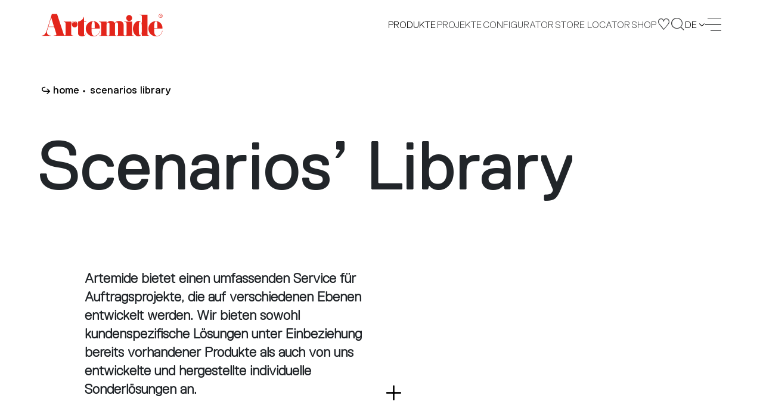

--- FILE ---
content_type: text/html;charset=UTF-8
request_url: https://www.artemide.com/de/scenarios
body_size: 11046
content:
<!DOCTYPE html>
<html lang="de">
<head>
	<meta charset="utf-8"/>
	<link rel="stylesheet" type="text/css" href="/static/OwlCarousel2-2.2.1/dist/assets/owl.carousel.css" />
	
	
	<meta name="facebook-domain-verification" content="xpyi3n5oevzdmdt0v6bp8chw3l2ub8" />

    <meta name="creator" content="Studio Ghezzi - Ingegneria del Web - Milano, https://studio.ghezzi.net/">
    
	<meta http-equiv="X-UA-Compatible" content="IE=edge">
	<meta name="viewport" content="width=device-width, initial-scale=1, maximum-scale=2, minimum-scale=1, shrink-to-fit=no">
	<link rel="stylesheet" type="text/css" href="/static/bootstrap-4.3.1/css/bootstrap.min.css" />
	<link rel="stylesheet" type="text/css" href="/res-2016/css/artemide2.min.css" />
	<link rel="stylesheet" type="text/css" href="/res-2016/css/artemide2-additional.min.css" />
    
    
    <link rel="stylesheet" type="text/css" href="/res-2016/css/yada.min.css" />
    <!-- <link rel="stylesheet" type="text/css" th:href="@{|/res/css/artemide${@config.min}.css|}" /> -->
    <script src="/static/jquery-3.7.1.min.js"></script>
    <script src="/static/bcSwipe-master/jquery.bcSwipe.min.js"></script>
    
	<title>Artemide - Scenarios</title>
    
    <!-- Global site tag (gtag.js) - Google Analytics -->
	<script async src="https://www.googletagmanager.com/gtag/js?id=UA-9438537-3"></script>
	<script>
	  window.dataLayer = window.dataLayer || [];
	  function gtag(){window.dataLayer.push(arguments);}
	  gtag('js', new Date());
	  // gtag('config', 'UA-9438537-3');
	</script>

	
		<link rel="apple-touch-icon" sizes="180x180" href="/res-2016/favicon/apple-touch-icon.png">
		<link rel="icon" type="image/png" sizes="32x32" href="/res-2016/favicon/favicon-32x32.png">
		<link rel="icon" type="image/png" sizes="16x16" href="/res-2016/favicon/favicon-16x16.png">
		
		<link rel="manifest" href="/res-2016/favicon/manifest.json">
		<link rel="mask-icon" href="/res-2016/favicon/safari-pinned-tab.svg" color="#e3251b">
		<link rel="shortcut icon" href="/res-2016/favicon/favicon.ico">
		<meta name="theme-color" content="#ffffff">   
	 

	<link rel="stylesheet" type="text/css" href="/res-2016/css/choice.min.css" />      
</head>
<body class="amd alt-header projects">
	







<div id="amdCookieBanner" class="modal fade" tabindex="-1"  data-backdrop="static">
  <div class="modal-dialog modal-dialog-centered">
    <div class="modal-content dark">
      <div class="modal-header">
        <h5 class="modal-title">USE OF COOKIES</h5>
        <button id="cookieCloseIcon" class="home-newsletter__close icon-ics-light" data-dismiss="modal" aria-label="Close"></button>
      </div>
      <div class="modal-body">
        <p>Auf dieser Website verwenden wir Cookies, um den bestmöglichen Service zu gewährleisten. <a href="/de/privacy-policy#generalPolicy-collapseGeneralIntro" tabindex="1">Aus diesen Gründen</a></p>
        
		<div class="cookie-radio">
			<div class="radio2 smallSize">
				<input type="checkbox" name="necessary" checked disabled >
				<span></span>
			</div>
			<p>Strictly necessary & Technical cookies</p>
		</div>
		<p>Strictly necessary cookies enable the core functionality of our website. You can disable them by changing your browser settings, but this may affect the proper functioning of the website.</p>

		<div class="cookie-radio">
			<div class="radio2 smallSize">
				<input type="checkbox" name="targeting" >
				<span></span>
			</div>
			<p>Targeting cookies</p>
		</div>
		<p>We would like to set third-party targeting cookies to enable you to receive more targeted advertising by collecting and analyzing information about your interests.</p>

		<div class="buttonBar">
			<button id="cookieAcceptAll" type="button" class="btn2">
				<span>Ich stimme zu</span>
			</button>
			<button id="cookieSaveAndClose" type="button" class="btn2">
				<span>Save and close</span>
			</button>
		</div>        
        
      </div>
    </div>
  </div>
</div>

<script id="cookieScript">

/**
 * Dynamically loads scripts when tracking cookies have been accepted
*/
var gtagConfigured = false;
var notOptionalConfig = {
	// Docs: https://developers.google.com/tag-platform/devguides/privacy#privacy_and_consent_parameters
	'allow_google_signals': false,		// events sent from the tag will not be used for ads personalization and demographics and interests reports
	'allow_ad_personalization_signals': false,	// events sent from the tag will not be used for ads personalization, but they can still be used for demographics and interests reporting
	'restricted_data_processing': true,	// Google will limit how it uses the events sent from the tag
	'anonymize_ip': true,				// anonymize IP addresses for all events
	'ads_data_redaction': true
}
var optionalConfig = {
	'allow_google_signals': true,
	'allow_ad_personalization_signals': true,
	'restricted_data_processing': false,
	'anonymize_ip': false,
	'ads_data_redaction': false
}
var notOptionalConsent = {
	// Docs: https://developers.google.com/tag-platform/devguides/privacy#consent_mode
	'ad_storage': 'denied'
	// 'analytics_storage': 'denied'
}
var optionalConsent = {
	'ad_storage': 'granted'
	// 'analytics_storage': 'granted'
}

optionalCookiesAccepted = function(optional) {
	if (!optional) {
		//
		// No marketing features
		//
		if (window.yada) {
 			yada.deleteCookie("_gid", ".artemide.com");
			yada.deleteCookie("_ga", ".artemide.com");
			yada.deleteCookie("_ttp", ".artemide.com");
			yada.deleteCookie("_fbp", ".artemide.com");
			yada.deleteCookie("_shopify_y", ".artemide.com");
			yada.deleteCookie("_ga_XX5GCTQWFL", ".artemide.com");
			yada.deleteCookie("_y", ".artemide.com");
			yada.deleteCookie("_tt_enable_cookie", ".artemide.com");
			yada.deleteCookie("fbm_113150012436006", ".www.artemide.com");
			yada.deleteCookie("_gat_gtag_UA_9438537_3", ".artemide.com");
		}
		if (!gtagConfigured) {
			gtag('consent', 'default', notOptionalConsent);
			gtag('config', 'UA-9438537-3', notOptionalConfig);
			gtagConfigured = true;
			// console.log("No marketing configured")
		} else {
			gtag('consent', 'update', notOptionalConsent);
			gtag('set', notOptionalConfig);
			// console.log("No marketing set")
		}
	} else {
		//
		// All features
		//
		if (!gtagConfigured) {
			gtag('config', 'UA-9438537-3');
			gtagConfigured = true;
			// console.log("Marketing configured")
		} else {
			gtag('consent', 'update', optionalConsent);
			gtag('set', optionalConfig);
			// console.log("Marketing set")
		}
	}
	
}
 
var cookieBannerCookieName="amdcookiechoice";
var cookieValNecessary = "necessary";
var cookieValOptional = "optional";

// Settings based on previous choice
var optionalAccepted = document.cookie.indexOf(cookieBannerCookieName+"="+cookieValOptional)>=0;
optionalCookiesAccepted(optionalAccepted);

</script>

<script>

	$( document ).ready(function() {
		const cookieBannerHide = yada.hasPathVariable(location.href, "privacy-policy") || yada.hasUrlParameter(location.href, "seleniumTest");
		var currentCookieValue = yada.getCookie(cookieBannerCookieName);
		const cookieDurationDays = 365;
		
		$('#amdCookieBanner').one('show.bs.modal', function (event) {
			$("#amdCookieBanner .modal-header button").click(function(){
				// Close the modal with the X icon: keep the current choice if any, or set "necessary"
				currentCookieValue = yada.getCookie(cookieBannerCookieName);
				const valueWhenClosing = currentCookieValue==""?cookieValNecessary:currentCookieValue;
				yada.setCookie(cookieBannerCookieName, valueWhenClosing, cookieDurationDays);
			});
			
			$("#cookieAcceptAll").click(function(){
				yada.setCookie(cookieBannerCookieName, cookieValOptional, cookieDurationDays);
				$("#amdCookieBanner").modal("hide");
				optionalCookiesAccepted(true);
			});
			
			$("#cookieSaveAndClose, #cookieCloseIcon").click(function(){
				const optional = $("#amdCookieBanner input[name=targeting]").prop("checked")
				const valueWhenClosing = optional?cookieValOptional:cookieValNecessary;
				yada.setCookie(cookieBannerCookieName, valueWhenClosing, cookieDurationDays);
				$("#amdCookieBanner").modal("hide");
				optionalCookiesAccepted(optional);
			});
		});
		
		//$("#amdCookieBanner input[name=targeting]").change(function(){
		//	$("#cookieSaveAndClose").click();
		//});
		
		$('#amdCookieBanner').on('show.bs.modal', function (event) {
			currentCookieValue = yada.getCookie(cookieBannerCookieName);
			$("#amdCookieBanner input[name=targeting]").prop("checked", currentCookieValue==cookieValOptional);
		});
		
		$('#amdCookieBanner').on('hidden.bs.modal', function (event) {
			setTimeout(amd.showNewsletterBannerMaybe, 5000);
		});
		
		if (currentCookieValue=="" && !cookieBannerHide) {
			// No cookie has been set: show the modal
			$("#amdCookieBanner").modal("show");
		}
		
	});
	
</script>





<header class="header d-print-none jsHeader">
	<div class="skipBox top showOnFocus">
		<a href="#content" class="noLoader" aria-label="Quick navigation to content or pages" tabindex="0">Skip to main content</a>
	</div>
	<nav class="navbar jsNavbar fixed-top">
		<div class="container-home d-flex align-items-center justify-content-between ">
			<!-- <div th:if="${@amdSession.impersonificationActive}" class="yadaImpersonification">
				<div class="alert alert-danger" style="padding: 0px 15px 0px 15px; margin: 0px;">
					<a th:href="@{/depersonifica}">Impersonation On - CLOSE</a>
				</div>
			</div> -->
			<a class="navbar__brand icon-artemide" href="/de/">
				<span class="screen-reader-text">Artemide home page</span>
			</a>
			<div class="navbar__links d-flex align-items-center justify-content-end">
				<div id="products-menu" class="navbar__link navbar__languages navbar--links languages jsLang">
					<div class="languages__current">
						<span>Produkte</span>
					</div>
					<div class="languages__wrapper">
						<ul class="languages__dropdown">
							<li class="languages__option navbar__link">
								<a href="/de/products/artemidecollection">Novelties 2025</a>
							</li>
							<li class="languages__option navbar__link">
								<a href="/de/products/design">Design Collection</a> 
							</li>
							<li class="languages__option navbar__link">
								<a href="/de/products/indoor">Architectural Indoor</a>
							</li>
							<li class="languages__option navbar__link">
								<a href="/de/products/outdoor">Architectural Outdoor</a> <!-- </* th:text="#{Home.Title.Outdoor}" */-->
							</li>
							<li class="languages__option navbar__link">
								<a href="/de/products/integralis®">INTEGRALIS<sup>®</sup> Collection</a>
							</li>
							<li class="languages__option navbar__link">
								<a href="/de/scenarios">Scenarios' Library</a>
							</li>
						</ul>
					</div>
				</div>

				<a href="/de/projects" class="navbar__link navbar--links noLoader" aria-current="false">Projekte</a>

				<a class="navbar__link navbar--tablet" href="/de/configurator">
					CONFIGURATOR
				</a>

				<a class="navbar__link navbar--links noLoader" href="/de/storelocator" aria-current="false">
					STORE LOCATOR
				</a>

				<a class="navbar__link navbar--tablet noLoader" href="https://onlinestore.artemide.com/" target="_blank" aria-current="false">
					SHOP
				</a>

				<a class="navbar__link navbar--tablet-only" href="/de/my/area" aria-current="false">
					MY AREA
				</a>

				<a class="navbar__button navbar--icon navbar--shop" href="https://onlinestore.artemide.com/" target="_blank" aria-label="Shop">
					<span class="icon-shop-icon"></span>
				</a>
				
				<a class="navbar__button navbar--myarea" href="/de/my/area" aria-label="My Area" aria-current="false">
					<span class="icon-favourites"></span>
				</a>
				
				<button class="navbar__button" data-toggle="modal" data-target="#searchModal" aria-label="Suchen">
					<span class="icon-search"></span>
				</button>

				<div id="language-menu" class="navbar__link navbar__languages languages jsLang" tabindex="0" aria-label="Language Menu">
					<div class="languages__current" aria-label="Current Language: English">
						<span>de</span>
						<i class="icon-arrow"></i>
					</div>
					<div class="languages__wrapper">
						<ul class="languages__dropdown" role="menu">
							<li class="languages__option navbar__link" role="menuitem" tabindex="0">EN</li>
							<li class="languages__option navbar__link" style="letter-spacing: 3px" role="menuitem" tabindex="0">IT</li>
							<li class="languages__option navbar__link" role="menuitem" tabindex="0">FR</li>
							
							<li class="languages__option navbar__link" role="menuitem" tabindex="0">ES</li>
						</ul>
					</div>
				</div>

				<button data-toggle="modal" data-target="#menuModal" aria-label="open menu" class="close navbar__burger burger" tabindex="0">
					<span></span>
					<span></span>
					<span></span>
					<span></span>
				</button>
			</div>
		</div>
	</nav>

	<div class="modal fade nav-modal" tabindex="-1" role="dialog" id="menuModal" data-backdrop="false" aria-hidden="true">
		<div class="menu fsmodal modal-dialog" role="document">
			<div class="modal-content fsmodal__content">
				<div class="container-home container2--nav">
					<div class="menu__nav menu-nav jsMenuNav" id="navAccordion">
						<div class="menu-nav__block navbar--inner">
							<a class="menu-nav__category jsCategory noLoader" href="#" data-target="#navProducts" aria-controls="navProducts" data-toggle="collapse" aria-expanded="false">Produkte</a>
							<nav class="menu-nav__submenu jsFontSubmenu collapse" id="navProducts" data-parent="#navAccordion">
								<a href="/de/products/artemidecollection">Novelties 2025</a>
								<a href="/de/products/design">Design Collection</a> 
								<a href="/de/products/indoor">Architectural Indoor</a>
								<a href="/de/products/outdoor">Architectural Outdoor</a> <!-- </* th:text="#{Home.Title.Outdoor}" */-->
								<a href="/de/products/integralis®">INTEGRALIS<sup>®</sup> Collection</a>
								<a href="/de/scenarios">Scenarios' Library</a>
							</nav>
						</div>

						<div class="menu-nav__block navbar--inner">
							<a class="menu-nav__category" href="/de/projects">Projekte</a>
						</div>

						<div class="menu-nav__block">
							<a class="menu-nav__category jsCategory noLoader" href="#" data-target="#navCompany" aria-controls="navCompany" data-toggle="collapse" aria-expanded="false">Unternehmen</a>
							<nav class="menu-nav__submenu jsFontSubmenu collapse" id="navCompany" data-parent="#navAccordion">
								<a href="/de/company/identity">Identity</a>
								
								<a href="/de/company/identity#history">Unternehmensgeschichte</a> 
								<a href="/de/company/designers">Designer</a> 
								<a href="/de/company/awards">Awards</a>
							</nav>
						</div>

						<div class="menu-nav__block">
							<a class="menu-nav__category" href="/de/company/sustainability">Sustainability</a>
						</div>

						<div class="menu-nav__block">
							<a class="menu-nav__category" href="/de/journal">Artemide Journal</a>
						</div>

						<div class="menu-nav__block">
							<a class="menu-nav__category jsCategory noLoader" href="#"  data-target="#navDownload" aria-controls="navDownload" data-toggle="collapse" aria-expanded="false">Downloads</a>
							<nav class="menu-nav__submenu jsFontSubmen collapse" id="navDownload" data-parent="#navAccordion">
								<a href="/de/download#catalogues">Katalog</a> 
								<a href="/de/download#publications">Veröffentlichungen</a> 
								<a href="/de/download#software">Software</a> 
								 
								<a href="http://cloud.artemide.com/" target="_blank">Cloud</a>
							</nav>
						</div>
					</div>
					
					<div class="menu__search d-none"></div>

					<div class="menu__footer">
						<ul class="menu__links">
							<li>
							<a href="/de/press">
								<span>Press Area</span>
							</a>
							</li>
							<li class="desktopHide">
								<a href="/de/storelocator">
									<span>Store Locator</span>
							</a>
							</li>
							<li>
							<a href="/de/dealersArea" id="menuDealersArea">
								<span>Dealers Area</span>
							</a>
							</li>
						</ul>
						</div>
					</div>
				</div>
			</div>
		</div>

	<div class="modal search fade" tabindex="-1" role="dialog" id="searchModal" data-backdrop="false" aria-hidden="true">
		<div class="search__wrap fsmodal modal-dialog" role="document">
			<div class="modal-content fsmodal__content fsmodal__content--search">
				<div class="container2 container2--searchClose">
					<button class="search-close" type="button" data-dismiss="modal" aria-label="Close">
						<i class="icon-ics"></i>
					</button>
				</div>
				<div class="container2 container2--nav">
					<form action="/de/search" method="get" class="search__form">
						<span class="search-span jsSearchSpan">Castore</span>
						<input aria-label="Suchen" class="search-input jsSearchInput" name="searchString" autocomplete="off" placeholder="Suchen" tabindex="0">
						<button class="search-arrow icon-arrow-regular" aria-label="Suchen"></button>
					</form>
				</div>
			</div>
		</div>
	</div>

	<script>

		// Accessibility
		$(document).ready(function() {
			$('.icon-plus').each(function() {
				$(this).attr('aria-label', $(this).prev('span').text());
				if (!$(this).attr('tabindex')) {
					$(this).attr('tabindex', '0');
				}
			});

			$('.amd-text-main, .result__phone.headquartersPhone, .projects-choice__title, .projects-choice__description').each(function() {
				if (!$(this).attr('tabindex')) {
					$(this).attr('tabindex', '0');
				}
			});

			$('table th, table td').each(function() {
				if (!$(this).attr('tabindex')) {
					$(this).attr('tabindex', '0');
				}
				$(this).attr('aria-label', $(this).text());
			});

			$('.btn2-tag input[type="checkbox"]').on('change', function() {
				let isChecked = $(this).is(':checked');
				let label = $(this).next('button').find('span').text();
				let stateLabel = isChecked ? 'checked' : 'not checked';
				$(this).next('button').attr('aria-label', label + ', ' + stateLabel);
			});

			$('#buttonCollapseText').on('click', function () {
				let $button = $(this);
				let targetSelector = $button.attr('data-target');
				let $target = $(targetSelector);

				// Toggle aria-expanded attribute
				let isExpanded = $button.attr('aria-expanded') === 'true';
				if (!isExpanded) {
					$target.find('p:not(:empty), h1, h2, article').attr('tabindex', '0');
				} else {
					$target.find('p:not(:empty), h1, h2, article').removeAttr('tabindex');
					// if not expanded, set tabindex to 0 only to the first element
					$target.find('p:not(:empty), h1, h2, article').first().attr('tabindex', '0')
				}
			});

			$('.container-home, .frame, .family-info__text, .family-info__title, .projects__title, .family-info__app-title, .family-info__app-text, .container2, .textarea2, .contacts__country, .locator-result-country')
					.each(function () {
						let $this = $(this);
						let $pTags = $this.find('p:not(:empty), h1, h2, article');
						if ($pTags.length > 0) {
							$pTags.each(function () {
								// Check if the <p> tag is not inside an .owl-item
								if ($(this).closest('.owl-item').length === 0) {
									let $ariaExpandedFalseParent = $(this).closest('.collapse[aria-expanded="false"]');
									if ($ariaExpandedFalseParent.length > 0) {
										// if not expanded, set tabindex to 0 only to the first element
										if ($(this).is($ariaExpandedFalseParent.find('p:not(:empty), h1, h2, article').first())) {
											$(this).attr('tabindex', '0');
										}
									} else {
										$(this).attr('tabindex', '0');
									}
								}
							});
						} else {
							$this.attr('tabindex', '0');
						}
					});
			function updateFilterAriaLabel($button) {
				let $checkbox = $button.closest('.subfamily-filter__button').find('input[type="checkbox"]');
				let isChecked = $checkbox.prop('checked');
				let buttonText = $button.find('span').text();
				$button.attr('aria-label', buttonText + ' Filter ' + (isChecked ? 'selected' : 'not selected'));
			}
			// Update aria-label on page load
			let subfamilyFilter = $('.subfamily-filter__button button')
			subfamilyFilter.each(function() {
				updateFilterAriaLabel($(this));
			});
			// Update aria-label on keydown
			subfamilyFilter.on('keydown', function(e){
				if (e.key === 'Enter' || e.keyCode === 13) {
					e.preventDefault();
					let $checkbox = $(this).closest('.subfamily-filter__button').find('input[type="checkbox"]');
					let isChecked = !$checkbox.prop('checked');
					$checkbox.prop('checked', isChecked).attr('aria-checked', isChecked);
					updateFilterAriaLabel($(this));
				}
			});
		});

		// Accessibility - Borders for focus on elements
		$(document).on('mousedown', function() {
			$('.header .navbar__button, .history-timeline-prev.arrow-next, .history-timeline-next.arrow-next, .text-plus-icon.icon-plus, .header .navbar__burger, .footer__buttons .btn2--footer, .btn2, .input2, .textarea2, .search-close, .icon-link.shareButton, .icolink.shareButton, .icon-link.downloadFile, .icolink.saveProject, .icon-link.chekBoxFocus').addClass('no-outline');
		});

		$(document).on('keydown', function(e) {
			if (e.key === 'Tab') {
				$('.header .navbar__button, .history-timeline-prev.arrow-next, .history-timeline-next.arrow-next, .text-plus-icon.icon-plus, .header .navbar__burger, .footer__buttons .btn2--footer, .btn2, .input2, .textarea2, .search-close, .icon-link.shareButton, .icolink.shareButton, .icon-link.downloadFile, .icolink.saveProject, .icon-link.chekBoxFocus').removeClass('no-outline');
			}
		});


		// Language Selector
		$('.jsLang').on('click', function() {
			$('.jsLang').not(this).removeClass('open');
			$(this).toggleClass('open');
		});

		$('.jsLang').on('mouseenter focusin', function() {
			$('.jsLang').removeClass('open');

			if ( $(window).width() > 1024 ) {
				$(this).addClass('hover');
			}
		});
		$('.jsLang').on('focus', function() {
			if ( $(window).width() > 1024 ) {
				$("li:first-child", $(this)).focus();
			}
		});

		$('.jsLang').on('mouseleave', function() {
			$(this).removeClass('hover');
		});
		// This prevents product/language menu navigation while the black menu is open
		// $('.jsLang').on('focusout', function() {
		//	$(this).removeClass('hover');
		//});
		// Workaround
		$('.navbar__links>.navbar__link:not(.jsLang), .navbar__brand, .navbar__button, .navbar__burger').on('focus', function() {
			$('.jsLang').removeClass('hover');
		});

		// Menu Modal
		$('#menuModal').on('hidden.bs.modal', function (e) {
			$('body').removeClass('menu-open');
			$('.jsNavbar').removeClass('inside-menu');
		})

		$('#menuModal').on('show.bs.modal', function (e) {
			$('body').addClass('menu-open');
			$('.jsNavbar').addClass('inside-menu');
		})

		// Nav Collapse
		$('.jsMenuNav').on('show.bs.collapse', function() {
			$(this).attr("style", "margin-top: 7vh");
		});

		$('.jsMenuNav').on('hidden.bs.collapse', function() {
			let cl = $(this).find(".jsCategory[aria-expanded=true]").length;
			
			if ( !cl ) {
				$(this).attr("style", "");
			}
		});

		// Search Modal
		$('#searchModal').on('show.bs.modal', function (e) {
			setTimeout(function() {
				resizeInput();
				$('.jsSearchInput').fadeIn()
			}, 0);

			setTimeout(function() {
				$('.jsSearchInput').focus();
			}, 400);
		}) 

		function resizeInput() {
			let span = $(".jsSearchSpan");
			let input = $(".jsSearchInput");
			
			span.text(input.val());

			input.addClass('active');

			if (!input.val().length) {
				// Returns to default state in case of last character deleted.
				input.removeClass('active');
				span.text(input.attr('placeholder'));
			}

			input.css("width", span.width() + "px");
		}

		$('.jsSearchInput').on("input", resizeInput);

		$(document).resize(function() {
			resizeInput;
		});

	</script>

</header>
	
	<div id="content"></div>

	
	<main class="projects__container projects__container--choices">
		<div class="container2">
			
	
	<nav class="projects__breadcrumbs breadcrumbs4 d-none d-md-flex"
		 aria-label="Breadcrumb">
		
			<a class="breadcrumbs4__segment" href="/de/"
			   tabindex="0" aria-current="false">home</a>
			
		
			<a class="breadcrumbs4__segment" href="/de/scenarios"
			   tabindex="0" aria-current="true">scenarios library</a>
			
		
		
	</nav>



			<h1 class="projects__title indented-title">Scenarios’ Library</h1>
		</div>

		<div class="container2">
			<div class="projects__text projects__text--choice">
				<article>Artemide bietet einen umfassenden Service für Auftragsprojekte, die auf verschiedenen Ebenen entwickelt werden. Wir bieten sowohl kundenspezifische Lösungen unter Einbeziehung bereits vorhandener Produkte als auch von uns entwickelte und hergestellte individuelle Sonderlösungen an. </article>
				<div class="collapse" id="collapseText">
					<br>
					<span>Für die Betreuung maßgeschneiderter Projekte und die Entwicklung individueller Lösungen steht eine eigene interne Abteilung zur Verfügung, die mit dem Forschungs-, Entwicklungs- und Innovationsteam zusammenarbeitet. Die Kompetenzen im Bereich optoelektronischer Innovation, das technologische Know-how und die hochwertige Fertigungsqualität von Artemide stehen Kunden und Designern für die Umsetzung von 360��-Projekten zur Verfügung, um sie bei der Entwicklung von Produkten und der Gestaltung des Verhaltens von Licht im Raum zu unterstützen.<br><br>Wir verfügen über langjährig gewachsene wichtige Partnerschaften mit internationalen Architektur- und Lichtdesign-Büros sowie mit führenden Marken und können so einzigartige Lösungen schaffen, die oftmals aus kultureller Sicht und für die durch sie angeregte Forschung von besonderem Interesse sind. Viele dieser Partnerschaften gaben den Anstoß für die Entwicklung einiger der heute im Katalog enthaltenen Produkte.</span>
				</div>
				
				<button class="text-plus-icon icon-plus"
					data-target="#collapseText"
					aria-controls="collapseText"
					aria-label="Read more"
					data-toggle="collapse" aria-expanded="false" tabindex="0">
						<span class="screen-reader-text">Read more</span>
					</button>
			</div>

			<div class="projects__choices">
				<div class="projects__choice projects-choice">
				<section>
					<div class="projects-choice__title">Bespoken</div>

					<picture class="projects-choice__image">
						<source media="(min-width: 992px)" srcset="/contents/immagini/static/scenarios/Bespoke-640-640.jpg">
						<source media="(min-width: 768px)" srcset="/contents/immagini/static/scenarios/Bespoke-654-370.jpg">
						<source srcset="/contents/immagini/static/scenarios/Bespoke-768-480.jpg">
						<img src="/contents/immagini/static/scenarios/Bespoke-640-640.jpg" alt="">
					</picture>

					<div id="bespoken" class="projects-choice__description">Produkte, die speziell für ein bestimmtes Projekt gestaltet sind, eine individuell konzipierte Sonderlösung.	</div>

					<div class="projects-choice__buttons">
						<a href="/de/scenarios/bespoken" class="projects-choice__button btn2" aria-describedby="bespoken" tabindex="0">
							<span>Bespoken projects</span>
							<i class="icon-arrow-regular"></i>
						</a>
					</div>
				</section>
				</div>

				<div class="projects__choice projects-choice">
				<section>
					<div class="projects-choice__title">Sartorial</div>

					<picture class="projects-choice__image">
						<source media="(min-width: 992px)" srcset="/contents/immagini/static/scenarios/Sartorial-640-640.jpg">
						<source media="(min-width: 768px)" srcset="/contents/immagini/static/scenarios/Sartorial-654-370.jpg">
						<source srcset="/contents/immagini/static/scenarios/Sartorial-768-480.jpg">
						<img src="/contents/immagini/static/scenarios/Sartorial-640-640.jpg" alt="">
					</picture>

					<div id="sartorial" class="projects-choice__description">Produkte, die durch Veränderungen optimal an ein bestimmtes Projekt angepasst werden. Dabei kann es sich um die Umgestaltung bestehender Produkte in neuere Versionen, Formen, Abmessungen, Steuerungsarten, Optik-Systeme, technische Spezifikationen oder Installationsmöglichkeiten handeln.		</div>

					<div class="projects-choice__buttons">
						<a href="/de/scenarios/sartorial" class="projects-choice__button btn2" aria-describedby="sartorial" tabindex="0">
							<span>Sartorial projects</span>
							<i class="icon-arrow-regular"></i>
						</a>
					</div>
				</section>
				</div>

				<div class="projects__choice projects-choice">
				<section>
					<div class="projects-choice__title">Selected</div>

					<picture class="projects-choice__image">
						<source media="(min-width: 992px)" srcset="/contents/immagini/static/scenarios/Selected-640-640.jpg">
						<source media="(min-width: 768px)" srcset="/contents/immagini/static/scenarios/Selected-654-370.jpg">
						<source srcset="/contents/immagini/static/scenarios/Selected-768-480.jpg">
						<img src="/contents/immagini/static/scenarios/Selected-640-640.jpg" alt="">
					</picture>

					<div id="selected" class="projects-choice__description">Produkte, die besonders für Auftrags- und koordinierte Projekte geeignet sind. In dieser Kategorie befinden sich verschiedenste Produkte, die als offene und modulare Plattformen konzipiert sind, um den Anforderungen individueller architektonischer und funktionaler Räume mit einem Höchstmaß an Flexibilität gerecht zu werden.</div>

					<div class="projects-choice__buttons">
						<a href="/de/scenarios/selected" class="projects-choice__button btn2" aria-describedby="selected" tabindex="0">
							<span>Selected projects</span>
							<i class="icon-arrow-regular"></i>
						</a>
						
					</div>
				</section>
				</div>
			</div>
		</div>
	</main>
	
	


	<footer id="footer2">
		<div class="footer dark-scheme d-print-none">
			<section class="container2 container2--footer footer__wrapper">
				<div class="footer__letter" aria-controls="footer2" >
					<i class="icon-a-punto "></i>
				</div>

				<div class="d-flex flex-column flex-md-row footer__content justify-content-between align-items-md-end align-items-lg-start">
					<div class="footer__copyright">
						&copy; <span>2026</span>
						Artemide S.p.A. – All Rights Reserved
						<br/>
						TVA (IT)00846890150
					</div>
					<div class="footer__social text-md-right">
						<p class="footer__title">Folgen Sie uns auf</p>
						<div class="footer__social-links d-flex justify-content-between">
							<a href="#wechatModal" data-toggle="modal" class="yadaNoLoader">
								<i class="icon-wechat-social-network"></i>
								<span class="screen-reader-text">Go to our WeChat page</span>
							</a>
							<a href="https://www.facebook.com/ArtemideGroup" target="_blank" aria-label="Go to our Facebook page" tabindex="0">
								<i class="icon-facebook-social-network"></i>
								<span class="screen-reader-text">Go to our Facebook page</span>
							</a>
							<a href="https://x.com/artemide" target="_blank" aria-label="Go to our X page" tabindex="0">
								<i class="icon-twitter-social-network"></i>
								<span class="screen-reader-text">Go to our X page</span>
							</a>
							<a href="http://www.instagram.com/artemide_lighting" target="_blank" aria-label="Go to our Instagram page" tabindex="0">
								<i class="icon-instagram-social-network"></i>
								<span class="screen-reader-text">Go to our Instagram page</span>
							</a>
							<a href="http://pinterest.com/artemideworld/" target="_blank" aria-label="Go to our Pinterest page" tabindex="0">
								<i class="icon-pinterest-social-network"></i>
								<span class="screen-reader-text">Go to our Pinterest page</span>
							</a>
							<a href="https://www.linkedin.com/company/artemide" target="_blank" aria-label="Go to our Linkedin page" tabindex="0">
								<i class="icon-linkedin-social-network"></i>
								<span class="screen-reader-text">Go to our Linkedin page</span>
							</a>
							<a href="https://www.youtube.com/user/ArtemideVideoChannel" target="_blank" aria-label="Go to our YouTube page" tabindex="0">
								<i class="icon-youtube-social-network"></i>
								<span class="screen-reader-text">Go to our YouTube page</span>
							</a>
						</div>
					</div>
				</div>
				
				<div class="modal" id="wechatModal" tabindex="-1">
				  <div class="modal-dialog modal-dialog-centered">
				    <div class="modal-content">
				      <div class="modal-header">
				        <button type="button" class="close" data-dismiss="modal" aria-hidden="true"><i class="icon-ics"></i></button>
				      </div>
				      <div class="modal-body">
						<p>Scan the QR code or search Artemide Lighting on WeChat</p>
				        <img class="img-fluid" src="/res-2016/images/wechatCode.png">
				      </div>
				    </div>
				  </div>
				</div>				

				<div class="footer__buttons d-flex flex-column flex-lg-row justify-content-between">
					<div class="footer__button">
						<p class="footer__title">Newsletter</p>
						<a type="button" class="btn2 btn2--footer" href="/de/newsletter" aria-label="Newsletter" tabindex="0">
							<span>Abonnieren</span>
							<i class="icon-newsletter"></i>
						</a>
					</div>
					<div class="footer__button d-flex flex-column">
						<p class="footer__title">Händlersuche</p>
						<a class="btn2 btn2--footer" href="/de/storelocator" aria-label="Händlersuche" tabindex="0">
							<span>Unsere Händler finden</span>
							<i class="icon-newsletter"></i>
						</a>
					</div>
					<div class="footer__button d-flex flex-column">
						<p class="footer__title">Nordamerika</p>
						<a class="btn2 btn2--footer" href="https://www.artemide.net/en/" target="_blank" aria-label="Nordamerika" tabindex="0">
							<span>Website besuchen</span>
							<i class="icon-newsletter"></i>
						</a>
					</div>
				</div>
				
				<div class="footer__links d-flex flex-column flex-md-row justify-content-start justify-content-md-center justify-content-lg-between flex-wrap">
					<a class="footer__link" href="http://cloud.artemide.com/" target="_blank" tabindex="0">Cloud</a>
					<a class="footer__link" href="/de/jobs" tabindex="0">Stellenangebote</a>
					<a class="footer__link" href="/de/contact-us" tabindex="0">Contact us</a>
					
					<a class="footer__link" href="http://cloud.artemide.com/5-years-warranty" target="_blank" tabindex="0">5 Years Warranty</a>
					<a class="footer__link" href="/de/code-of-ethics" tabindex="0">Ethikrichtlinie</a>
					<a class="footer__link" href="/de/privacy-policy" tabindex="0">Datenschutzbestimmungen</a>
					<a class="footer__link" href="/de/terms-and-conditions" tabindex="0">AGB</a>
					<a class="footer__link" href="/de/accessibility" tabindex="0">ACCESSIBILITY</a>
					<a class="footer__link" href="/de/whistleblowing" tabindex="0">Whistleblowing</a>
				</div>
			</section>
		</div>
	</footer>




	<div id="yada-confirm">
	<div class="modal fade" tabindex="-1" role="dialog" aria-hidden="true">
	    <div class="modal-dialog yadaConfirm">
	        <div class="modal-content">

		      <div class="modal-header">
		      	<span class="modal-title confirm-title"></span>
				<button type="button" class="close" data-dismiss="modal" aria-hidden="true"><i class="icon-ics"></i></button>
			  </div>
			  
	            <div class="modal-body">
	                <p  class="panel-body">Bitte bestätigen</p>
				</div>
				
	            <div class="modal-footer">
					<button type="button" class="btn2 btn2--modal okButton" data-dismiss="modal">OK</button>
	                
	            </div>
			</div>
	        
      		
	        
	    </div>
	</div>
</div>


<div class="loader"></div>
<div class="loader loaderSpinner"></div>
	<script src="/static/bootstrap-4.3.1/js/bootstrap.bundle.min.js"></script>
	<script src="/static/device.min.js"></script>
	<script src="/res-2016/js/yada.min.js"></script>
	
	
    <script src="/res-2016/js/artemide.min.js"></script>


	
	<div class="modal fade" role="dialog" id="yada-notification">
	  <div class="modal-dialog yadaNotify">

		
		

		
		<div class="modal-content">

			<div class="modal-header">
				<p class="modal-title"></p>
				<button type="button" class="close" data-dismiss="modal" aria-hidden="true"><i class="icon-ics"></i></button>
			</div>

			<div class="modal-body">
				<p class="panel-body"></p>
			</div>

			<div class="modal-footer">
				<button type="button" class="btn2 btn2--modal" data-dismiss="modal">OK</button>
			</div>
		</div>
	    
	    

		

		

		
	  
	  </div><!-- /.modal-dialog -->
	</div>
	
	
	<script>
/*<![CDATA[*/

window.yada = window.yada || {};
yada.messages = yada.messages || {};

{
	let title, message;
	
	title = "";
	message = "";
	if (title!="" && message!="") {
		yada.messages.connectionError = {
			title:   title,
			message: message
		};
	}
	
	title = "";
	message = "";
	if (title!="" && message!="") {
	    yada.messages.forbiddenError = {
	        title:   title,
	        message: message
	    };
	}
	
	title = "";
	message = "";
	if (title!="" && message!="") {
		yada.messages.notfoundError = {
			title:   title,
			message: message
		};
	}
	
	title = "";
	message = "";
	if (title!="" && message!="") {
		yada.messages.serverError = {
			title:   title,
			message: message
		};
	}
	
	title = "";
	message = "";
	if (title!="" && message!="") {
		yada.messages.confirmButtons = {
			ok:     title,
			cancel: message
		};
	}
	
	title = "File Upload Error";
	message = "Only one file can be uploaded at a time";
	if (title!="" && message!="") {
		yada.messages.singleFileOnly = {
			title:   title,
			message: message
		};
	}
	
	title = "File Upload Error";
	message = "Invalid file type";
	if (title!="" && message!="") {
		yada.messages.uploadAccept = {
			title:   title,
			message: message
		};
	}
}
/*]]>*/
</script>
	<script>
/*<![CDATA[*/
// This file is needed to use the legacy message.properties keys (the new ones start with "yadajs.").
// Must be included AFTER the yada equivalent file

if (window.yada==null) {
	console.error("amdMessageProperties.html must be included after /yada/messagesProperties.html");
	// Keep going anyway
}
window.yada = window.yada || {};
yada.messages = yada.messages || {};

yada.messages.connectionError = {
	title:   "Verbindungsfehler",
	message: "Ihr Browser kann sich nicht mit unserem Server verbinden: Bitte versuchen Sie es sp\u00E4ter noch einmal"
};
yada.messages.confirmButtons = {
	ok:     "OK",
	cancel: "L\u00F6schen"
};
/*]]>*/
</script>
	
	<script type="text/javascript">
		//<![CDATA[
			yada.devMode = false;
			yada.baseUrl = "\/de\/";
			yada.resourceDir = "res-2016";
	

			amd.totConfigurations = 0;

			
			$('a').not('.yadaHelpButton').not('.noLoader').not('.yadaNoLoader').not('[data-yadaconfirm]').not('[target=_blank]').not('.AHRP_subj').not('.AHRP_self').not('[data-toggle="collapse"]').click(yada.loaderOn);
			$('form').not('.noLoader').not('.yadaNoLoader').not('[data-yadaconfirm]').not('[target=_blank]').submit(function(event) {
				try {
					const originalEvent = event.originalEvent;
					if (!$(event?.submitter).hasClass('yadaNoLoader') && !$(originalEvent?.submitter).hasClass('yadaNoLoader')) {
						yada.loaderOn();
					}
				} catch (e) {
					console.error("Ignoring: " + e);
                    yada.loaderOn();
                }
			});
			
			window.amdResUrl="\/res-2016";
			window.amdLang = "de";

			amd.enableSharing();
			
			const images = document.getElementsByTagName("img");
			for (let i = 0; i < images.length; i++) {
				if (!images[i].hasAttribute("alt")) {
					images[i].setAttribute("alt", "");
				}
			}
			
		//]]>
	</script>
	
	
	
	<span class="yadafullPage"></span>
	




</body>
</html>

--- FILE ---
content_type: text/css;charset=UTF-8
request_url: https://www.artemide.com/res-2016/css/choice.min.css
body_size: 440
content:
.projects-choice{flex:1 0 31%}@media(max-width: 1024.98px){.projects-choice{flex:1;width:100%}.projects-choice:not(:last-of-type){margin-bottom:4.8rem}}@media(max-width: 767.98px){.projects-choice:not(:last-of-type){margin-bottom:6.5rem}}.projects-choice:nth-of-type(3n + 2){margin-left:3rem;margin-right:3rem}@media(max-width: 1024.98px){.projects-choice:nth-of-type(3n + 2){margin-left:0;margin-right:0}}.projects-choice__title{font-size:5rem;margin-bottom:1.5rem}@media(max-width: 1024.98px){.projects-choice__title{font-size:3.4rem;margin-bottom:1.2rem}}@media(max-width: 767.98px){.projects-choice__title{font-size:2.65rem}}.projects-choice__image{display:block;margin-bottom:2.6rem}@media(max-width: 1024.98px){.projects-choice__image{margin-bottom:1.8rem}}@media(max-width: 767.98px){.projects-choice__image{margin-bottom:1.4rem}}.projects-choice__image picture,.projects-choice__image img{display:block;width:100%}.projects-choice__description{font-size:2rem;line-height:1.5;margin-bottom:2.4rem;font-family:"Replica Pro Light"}@media(max-width: 1024.98px){.projects-choice__description{font-size:1.4rem;line-height:1.5;margin-bottom:2.5rem}}@media(max-width: 767.98px){.projects-choice__description{font-size:1.25rem;line-height:1.6;margin-bottom:2.5rem}}.projects-choice__buttons{display:flex;flex-direction:column;align-items:flex-start}.projects-choice__button:not(:last-of-type){margin-bottom:3.5rem}@media(max-width: 1024.98px){.projects-choice__button:not(:last-of-type){margin-bottom:2.5rem}}@media(max-width: 767.98px){.projects-choice__button:not(:last-of-type){margin-bottom:2.5rem}}/*# sourceMappingURL=choice.min.css.map */
